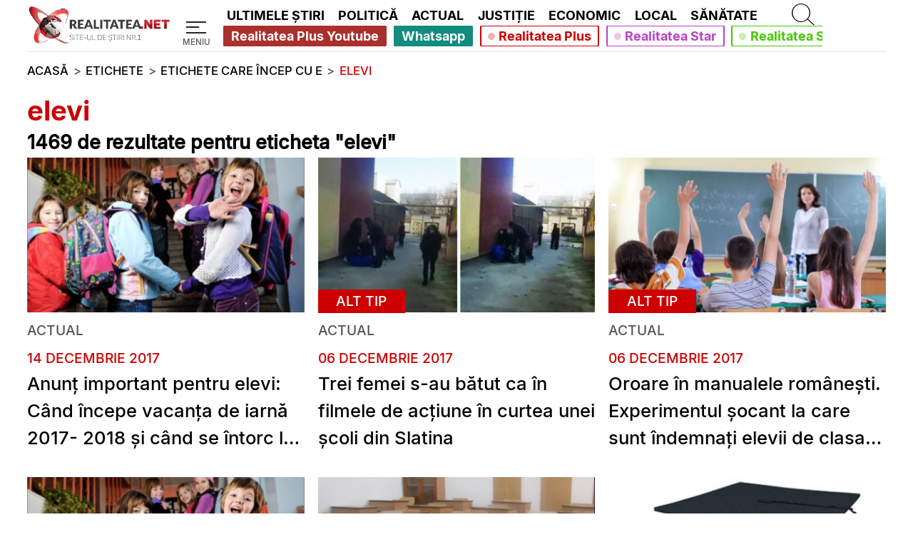

--- FILE ---
content_type: application/javascript; charset=utf-8
request_url: https://fundingchoicesmessages.google.com/f/AGSKWxU9EXPKBV06vMhIq2vTz-LaHIkq1EOD-suUMikjPvZWYkYBMk5tUoLLWkhSR-G1oTX6UsqHpgnj_M_1iyH0u048qHAO5Bi4GSgdyhTnFSTTubRaQsCRCrl7aPhRWkhDi22ZxV8xXYZnzb6irNZblgIZnioK4ZEMAPzp-S5hJPjsassTYgVEMFFq9yhv/__ad_side./sidead3./ad-audit./pagead/gen_/images1/ad_
body_size: -1291
content:
window['f885e0e5-98fc-466b-9350-c167ee2dd2b1'] = true;

--- FILE ---
content_type: text/javascript; charset=UTF-8
request_url: https://checkcookies.eu/loaded/www/delivery/ajs.php?zoneid=2&cb=28177755294&charset=UTF-8&loc=https%3A//www.realitatea.net/tag/elevi_/19
body_size: 439
content:
var OX_62f0f6a0 = '';
OX_62f0f6a0 += "<"+"div id=\'beacon_4f68a49027\' style=\'position: absolute; left: 0px; top: 0px; visibility: hidden;\'><"+"img src=\'https://checkcookies.eu/loaded/www/delivery/lg.php?bannerid=0&amp;campaignid=0&amp;zoneid=2&amp;loc=https%3A%2F%2Fwww.realitatea.net%2Ftag%2Felevi_%2F19&amp;cb=4f68a49027\' width=\'0\' height=\'0\' alt=\'\' style=\'width: 0px; height: 0px;\' /><"+"/div>\n";
document.write(OX_62f0f6a0);
